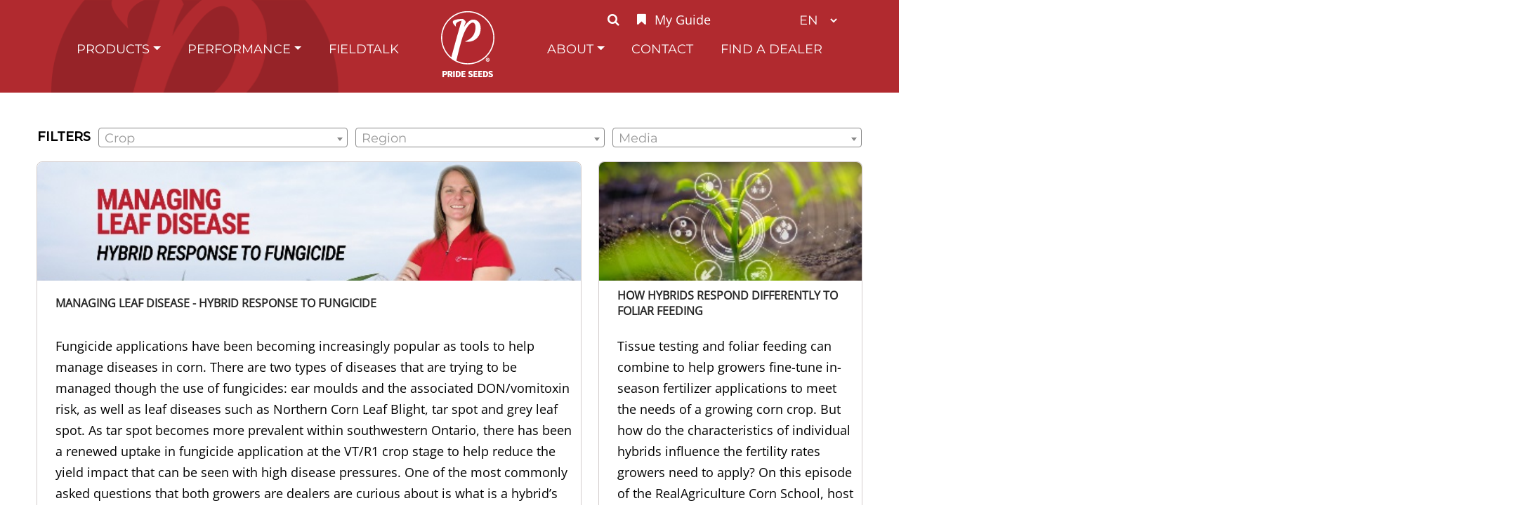

--- FILE ---
content_type: text/html; charset=utf-8
request_url: https://prideseeds.ca/fieldtalk/10
body_size: 49552
content:
 <!DOCTYPE html> <html lang="en" > <head> <meta charset="utf-8" /> <meta name="viewport" content="width=device-width, initial-scale=1, shrink-to-fit=no"> <link rel="preconnect" href="https://fonts.googleapis.com"> <link rel="preconnect" href="https://fonts.gstatic.com" crossorigin> <link href="https://fonts.googleapis.com/css2?family=Montserrat:wght@500&display=swap" rel="stylesheet"> <link rel="apple-touch-icon" sizes="60x60" href="/ResourcePackages/Bootstrap5/assets/dist/images/pride/favicon/apple-touch-icon.png"> <link rel="icon" type="image/png" sizes="32x32" href="/ResourcePackages/Bootstrap5/assets/dist/images/pride/favicon/favicon-32x32.png"> <link rel="icon" type="image/png" sizes="16x16" href="/ResourcePackages/Bootstrap5/assets/dist/images/pride/favicon/favicon-16x16.png"> <link rel="manifest" href="/ResourcePackages/Bootstrap5/assets/dist/images/pride/favicon/site.webmanifest"> <link rel="mask-icon" href="/ResourcePackages/Bootstrap5/assets/dist/images/pride/favicon/safari-pinned-tab.svg"> <meta name="msapplication-TileColor" content="#da532c"> <meta name="theme-color" content="#ffffff"> <link href="/ResourcePackages/Bootstrap5/assets/dist/css/main.min.css?package=Bootstrap5" rel="stylesheet" type="text/css" /><link href="/ResourcePackages/Bootstrap5/assets/dist/css/pride/pride-fonts.css?package=Bootstrap5" rel="stylesheet" type="text/css" /><link href="/ResourcePackages/Bootstrap5/assets/dist/css/pride/main-pride.css?ver=567&amp;package=Bootstrap5" rel="stylesheet" type="text/css" /><link href="/ResourcePackages/Bootstrap5/assets/dist/css/pride/blog.css?package=Bootstrap5" rel="stylesheet" type="text/css" /><link href="/ResourcePackages/Bootstrap5/assets/dist/css/font-awesome.min.css?package=Bootstrap5" rel="stylesheet" type="text/css" /><link href="/ResourcePackages/Bootstrap5/assets/dist/css/select2.min.css?package=Bootstrap5" rel="stylesheet" type="text/css" /><link href="/ResourcePackages/Bootstrap5/assets/dist/css/pride/header-menu.css?package=Bootstrap5" rel="stylesheet" type="text/css" /> <title>
	FieldTalk
</title> <meta property="og:title" content="FieldTalk" /><meta property="og:url" content="" /><meta property="og:type" content="website" /><meta property="og:site_name" content="PrideSeed" /><style type="text/css" media="all">body {
    font-family: 'Open Sans';
    font-weight: 400;
    font-size: 18px;
    line-height: 30px;
    display: flex;
    color: #000000;
}

h1 {
    font-family: 'Montserrat';
    text-transform: uppercase;
    font-weight: 900;
    font-size: 32px;
    line-height: 39px;
    display: flex;
    color: #000000;
}

h2 {
    font-family: 'Montserrat';
    text-transform: uppercase;
    font-weight: 700;
    font-size: 29px;
    line-height: 35px;
    display: flex;
    color: #B3282D; /* Pride Red */
}

h3 {
    font-family: 'Montserrat';
    text-transform: uppercase;
    font-weight: 400;
    font-size: 29px;
    line-height: 35px;
    display: flex;
    color: #000000;
}

h4 {
    font-family: 'Montserrat';
    text-transform: uppercase;
    font-weight: 700;
    font-size: 22px;
    line-height: 27px;
    display: flex;
    color: #888888;
}

h5 {
    font-family: 'Montserrat';
    text-transform: uppercase;
    font-weight: 700;
    font-size: 21px;
    line-height: 26px;
    display: flex;
    color: #000000;
}

h6 {
    font-family: 'Montserrat';
    text-transform: uppercase;
    font-weight: 700;
    font-size: 16px;
    line-height: 22px;
    display: flex;
    color: #B3282D; /* Pride Red */
}

.button {
    position: absolute;
    background-color: #B22E2D; /* Pride Red */
    border: none;
    border-radius: 25px;
    color: white;
    padding: 8px 24px;
    text-align: center;
    text-decoration: none;
    display: inline-block;
    font-size: 16px;
}

a {
    color: #B3282D; /* Pride Red */
}

a:link {
    color: #B3282D; /* Pride Red */
}
/* mouse over link */

a:hover {
    color: #F5AB2C; /* Pride Yellow */
}

.column3 {
    float: left;
    width: 33.33%;
    padding: 5px;
}

.column2 {
    float: left;
    width: 50%;
    padding: 5px;
}

.column4 {
    float: left;
    width: 25%;
    padding: 5px;
}

.column5 {
    float: left;
    width: 20%;
    padding: 5px;
}

.column6 {
    float: left;
    width: 16.67%;
    padding: 5px;
}
/* Clearfix (clear floats) */ .row::after {
                                  content: "";
                                  clear: both;
                                  display: table;
                              }</style><meta name="Generator" content="Sitefinity 15.3.8522.0 DX" /></head> <body class="pride">  <div class="container-fluid"> 
<div id="NavigationPlaceholder_TC27483F1002_Col00" class="sf_colsIn nav-top" data-sf-element="Container" data-placeholder-label="Container"><div class="row navbar-header" data-sf-element="Row">
    <div id="NavigationPlaceholder_TC27483F1009_Col00" class="sf_colsIn col-xs-1 col-lg-8" data-sf-element="Column 1" data-placeholder-label="Column 1">
    </div>
    <div id="NavigationPlaceholder_TC27483F1009_Col01" class="sf_colsIn col-xs-11 col-lg-4" data-sf-element="Column 2" data-placeholder-label="Column 2"><div class="header-links" data-sf-element="Row">
    <div id="NavigationPlaceholder_TC27483F1010_Col00" class="sf_colsIn col-xs-6 col-lg-8" data-sf-element="Column 1" data-placeholder-label="Column 1">

<div class="header-menu">
    <a href="/search"><i class="fa fa-search" aria-hidden="true"></i></a>
    <a href="/your-products"><i class="fa fa-bookmark" aria-hidden="true"></i><div class="text-label">My Guide</div></a>
</div>
    </div>
    <div id="NavigationPlaceholder_TC27483F1010_Col01" class="sf_colsIn col-xs-6 col-lg-4" data-sf-element="Column 2" data-placeholder-label="Column 2">

    <div>
            <select  id='LanguageSelectorDropdown-1' onChange="openLink(value)">


            <option value="en" selected=selected>en</option>
            <option value="fr" >fr</option>
        </select>
    </div>




    </div>
</div>

    </div>
</div>







<div>
    <nav class="navbar navbar-expand-md navbar-dark">
        <div class="brand-icon mobile">


 <a class="nav-link navbar-brand" href="/">
                    <img src="/ResourcePackages/Bootstrap5/assets/dist/images/pride/PRI_Logo_Mobile_EN.png" />
                </a>



        </div>
        <button class="navbar-toggler" type="button" data-bs-toggle="collapse" data-bs-target='#navbar-1' aria-controls='navbar-1' aria-expanded="false" aria-label="Toggle navigation">
            <span class="navbar-toggler-icon"></span>
        </button>
        <div class="collapse navbar-collapse" id='navbar-1'>
            <ul class="navbar-nav me-auto mb-2 mb-lg-0">
        <li class="nav-item dropdown ">
            <a class="nav-link dropdown-toggle" href="/products" id='navbarDropdownMenuLink0-1' role="button" data-bs-toggle="dropdown" data-bs-auto-close="outside" aria-haspopup="true" aria-expanded="false">Products</a>
            <ul class="dropdown-menu" aria-labelledby='navbarDropdownMenuLink0-1'>
                            <li>
                <a class="dropdown-item pe-4 " href="/products/grain-corn" target="_self">Grain Corn</a>
            </li>
            <li>
                <a class="dropdown-item pe-4 " href="/products/silage-corn" target="_self">Silage Corn</a>
            </li>
            <li>
                <a class="dropdown-item pe-4 " href="/products/soybeans" target="_self">Soybeans</a>
            </li>
            <li>
                <a class="dropdown-item pe-4 " href="/products/e-store" target="_blank">E-store</a>
            </li>

            </ul>
        </li>
        <li class="nav-item dropdown ">
            <a class="nav-link dropdown-toggle" href="/performance" id='navbarDropdownMenuLink1-1' role="button" data-bs-toggle="dropdown" data-bs-auto-close="outside" aria-haspopup="true" aria-expanded="false">Performance</a>
            <ul class="dropdown-menu" aria-labelledby='navbarDropdownMenuLink1-1'>
                            <li>
                <a class="dropdown-item pe-4 " href="/performance/grain-corn" target="_self">Grain Corn</a>
            </li>
            <li>
                <a class="dropdown-item pe-4 " href="/performance/silage-corn" target="_self">Silage Corn</a>
            </li>
            <li>
                <a class="dropdown-item pe-4 " href="/performance/soybeans" target="_self">Soybeans</a>
            </li>

            </ul>
        </li>
        <li class="nav-item">
            <a class="nav-link active" href="/fieldtalk" target="_self">FieldTalk</a>
        </li>
                    <li class="nav-item home">
                        <div class="brand-icon">

 <a class="nav-link navbar-brand" href="/">
                                    <img src="/ResourcePackages/Bootstrap5/assets/dist/images/pride/PRI_Logo_Desktop_EN.png" />
                                </a>

                        </div>

                    </li>
        <li class="nav-item dropdown ">
            <a class="nav-link dropdown-toggle" href="/about" id='navbarDropdownMenuLink3-1' role="button" data-bs-toggle="dropdown" data-bs-auto-close="outside" aria-haspopup="true" aria-expanded="false">About</a>
            <ul class="dropdown-menu" aria-labelledby='navbarDropdownMenuLink3-1'>
                            <li>
                <a class="dropdown-item pe-4 " href="/about/about-pride-seeds" target="_self">About PRIDE Seeds</a>
            </li>
            <li>
                <a class="dropdown-item pe-4 " href="/about/pride-seed-advantage" target="_self">Pride Seeds Advantage</a>
            </li>
            <li>
                <a class="dropdown-item pe-4 " href="/about/careers" target="_self">Careers</a>
            </li>
            <li>
                <a class="dropdown-item pe-4 " href="/about/events-and-shows" target="_self">Events and Shows</a>
            </li>
            <li class="nav-item dropdown ">

                <a class="dropdown-item pe-4 " href="/about/our-team">
                    Our Commercial Team
                </a>
                <span class="p-1 position-absolute top-0 end-0 " id='navbarDropdownMenuLink34-1' role="button" data-bs-auto-close="outside" data-bs-toggle="dropdown" aria-haspopup="true" aria-expanded="false">
                    <svg class="svg-inline--fa fa-w-16" aria-hidden="true">
                        <use xlink:href="/ResourcePackages/Bootstrap5/assets/dist/sprites/solid.svg#caret-right"></use>
                    </svg>
                </span>
                <ul class="dropdown-menu top-0 start-100 mt-n2" aria-labelledby='navbarDropdownMenuLink34-1'>
                                <li>
                <a class="dropdown-item pe-4 " href="/about/our-team/market-development-agronomists" target="_self">Sales and Agronomy</a>
            </li>
            <li>
                <a class="dropdown-item pe-4 " href="/about/our-team/sales-regional-managers" target="_self">Sales Managers</a>
            </li>
            <li>
                <a class="dropdown-item pe-4 " href="/about/our-team/customer-service" target="_self">Sales Support Specialists and Marketing</a>
            </li>
            <li>
                <a class="dropdown-item pe-4 " href="/about/our-team/senior-management" target="_self">Senior Management</a>
            </li>

                </ul>
            </li>

            </ul>
        </li>
        <li class="nav-item">
            <a class="nav-link " href="/contact" target="_self">Contact</a>
        </li>
        <li class="nav-item">
            <a class="nav-link " href="/find-a-dealer" target="_self">Find A Dealer</a>
        </li>

            </ul>
        </div>
    </nav>
</div>











</div>


 
<div id="Contentplaceholder1_C004_Col00" class="sf_colsIn container" data-sf-element="Container" data-placeholder-label="Container"><div class="row" data-sf-element="Row">
    <div id="Contentplaceholder1_C005_Col00" class="sf_colsIn col-lg-12" data-sf-element="Column 1" data-placeholder-label="Column 1">
    </div>
</div>

</div>

<!-- Google tag (gtag.js) -->
<script async src="https://www.googletagmanager.com/gtag/js?id=G-L711QKLG7G"></script>
<script>
  var subdomain = window.location.host.split('.')[0];
//don't load google analytics if we're on staging
if(subdomain != 'staging'){
  window.dataLayer = window.dataLayer || [];
  function gtag(){dataLayer.push(arguments);}
  gtag('js', new Date());

  gtag('config', 'G-L711QKLG7G');
}
</script>
<!-- Conversion Pixel - MiQ_Signal Theory_Pride Seeds_Universal Pixel - DO NOT MODIFY -->
<script src="https://secure.adnxs.com/px?id=1833578&seg=38890626&t=1" type="text/javascript"></script>
<!-- End of Conversion Pixel -->



<div class="blog-post-list">
    <div class="blog-content">
        <div class="main-content">
            <div class="blog-filters">
                <div class="filter-label">Filters</div>
                <div class="filter-field">
                    <select id="Crop" name="Crop" data-placeholder="Crop">
                        <option></option>
                                    <option value="482a7b1d-8e02-4225-ab7f-415565510ea1">Forages</option>
                                    <option value="8f0eec20-ac49-4db4-9257-0a53fce34402">Grain Corn</option>
                                    <option value="378e1d8d-1723-4a1a-b5e1-8600cfc1a8f4">Silage Corn</option>
                                    <option value="16e05608-c778-4ef0-8bdd-0ffc74159f27">Soybeans</option>

                    </select>
                </div>
                <div class="filter-field">
                    <select id="Region" name="SelectedRegion" data-placeholder="Region">
                        <option></option>
                                    <option value="71a9fa9d-dcd8-4df6-9b7c-e2ebc1fa4f05">Maritime</option>
                                    <option value="08103871-a66f-48fe-8e52-c6c898447210">Ontario</option>
                                    <option value="95491820-b6e8-4aec-a305-7ca051f68da3">Qu&#233;bec</option>
                                    <option value="a9741e57-158c-43af-bacf-8b3d912813ad">Western Canada</option>


                    </select>
                </div>
                <div class="filter-field">
                    <select id="Media" name="Media" data-placeholder="Media">
                        <option></option>
                                    <option value="2e08920e-109a-4039-afab-6df5580f06ce">Articles</option>
                                    <option value="5d024497-af63-4d00-b6e6-79dca9e96ab3">Case Studies</option>
                                    <option value="d37ce7f7-7ff6-4142-84be-75f4f86187b1">Events</option>
                                    <option value="0e339801-e791-4acb-8ea0-554ab27dbd7a">Guides</option>
                                    <option value="7c567b63-3212-403b-bea9-d24a8339d4d5">Images</option>
                                    <option value="be2b6183-de39-4a57-94ad-5cbb63ef0641">Infographics</option>
                                    <option value="34341f52-7664-429e-bcaf-ca71769cc3d1">News</option>
                                    <option value="499b4739-ea0b-4493-91ac-9408c5367995">Videos</option>
                    </select>
                </div>
            </div>
            <ul id="post-listing" class="blog-list row">
                <!--- original -->
                
<!--- updated -->
            <li class="mb-4 col-xs-12 col-lg-8">
                <div class="blog-item">
                    <div class="img" style="background-image: url('https://prideseeds.ca/images/prideseedlibraries/agrisure/steph-article-website-cover-01.tmb-.jpg?Culture=en&amp;sfvrsn=4b4dd1df_1');"></div>
                    <div class="blog-lower">
                        <h3>
                            <a href="https://prideseeds.ca/fieldtalk/managing-leaf-disease---hybrid-response-to-fungicide">Managing Leaf Disease - Hybrid Response to Fungicide</a>
                        </h3>
                        <div class="mt-3 mb-2 blog-text">Fungicide applications have been becoming increasingly popular as tools to help manage diseases in corn. There are two types of diseases that are trying to be managed though the use of fungicides: ear moulds and the associated DON/vomitoxin risk, as well as leaf diseases such as Northern Corn Leaf Blight, tar spot and grey leaf spot. As tar spot becomes more prevalent within southwestern Ontario, there has been a renewed uptake in fungicide application at the VT/R1 crop stage to help reduce the yield impact that can be seen with high disease pressures. 

One of the most commonly asked questions that both growers are dealers are curious about is what is a hybrid’s response to fungicide? We know that every hybrid can have different agronomics characteristics allowing it to be able to fight off different diseases, with some hybrids having more tolerance than others.  This suggests that each hybrid may respond differently to a fungicide application based on it’s tolerance levels. 

In the 2023 growing season, the PRIDE Seeds team took a look at 3 commercial hybrids to examine their response to fungicide and in 2024, took it a step further with multiple sites with a wide-range of commercial products from 2950-3400 CHU. All of the sites were located in Chatham-Kent sprinkled throughout the county.</div>

                        <a class="site-button-red-solid" href="https://prideseeds.ca/fieldtalk/managing-leaf-disease---hybrid-response-to-fungicide">Read More</a>
                    </div>

                </div>
            </li>
            <li class="mb-4 col-xs-12 col-lg-4">
                <div class="blog-item">
                    <div class="img" style="background-image: url('https://prideseeds.ca/images/prideseedlibraries/blog-images/soil-nutrient-photo.tmb-.jpg?Culture=en&amp;sfvrsn=455e59bd_1');"></div>
                    <div class="blog-lower">
                        <h3>
                            <a href="https://prideseeds.ca/fieldtalk/corn-school--how-hybrids-respond-differently-to-foliar-feeding">How hybrids respond differently to foliar feeding</a>
                        </h3>
                        <div class="mt-3 mb-2 blog-text">Tissue testing and foliar feeding can combine to help growers fine-tune in-season fertilizer applications to meet the needs of a growing corn crop. But how do the characteristics of individual hybrids influence the fertility rates growers need to apply? On this episode of the RealAgriculture Corn School, host Bernard Tobin catches up with PRIDE Seeds agronomist Stephanie Myslik to report on the second year of an ongoing trial designed to identify how corn hybrids respond to foliar feeding, including the potential yield impact and return on investment. In 2023, Myslik ran a trial to evaluate how tissue testing and foliar feeding could impact PRIDE hybrid A6929G4. Working with Bryan Stennett from NutriAnalytics, Myslik tissue tested at three different growth stages — V2, V7 and VT/R1.</div>

                        <a class="site-button-red-solid" href="https://prideseeds.ca/fieldtalk/corn-school--how-hybrids-respond-differently-to-foliar-feeding">Read More</a>
                    </div>

                </div>
            </li>
            <li class="mb-4 col-xs-12 col-lg-4">
                <div class="blog-item">
                    <div class="img" style="background-image: url('https://prideseeds.ca/images/prideseedlibraries/blog-images/wesbite-article-cover-05.tmb-.jpg?Culture=en&amp;sfvrsn=a81bbefe_3');"></div>
                    <div class="blog-lower">
                        <h3>
                            <a href="https://prideseeds.ca/fieldtalk/soybean-plant-stands-and-replant-decisions2">Soybean Plant Stands and Replant Decisions</a>
                        </h3>
                        <div class="mt-3 mb-2 blog-text">When it comes to assessing soybean stands, it is as much an art as a science.  Damage or stand loss is never uniform across a field so it is important to first try to nail down what has caused the issue and then do a stand assessment that represents the field.  Soybean stand counts can be done in a couple of ways depending on row width. 

Counting 1/1000th of an acre: For fields on 30-inch rows, put in with a planter, you can measure 1/1000th of an acre (17feet 5 inches) and count the number of successful plants then multiply by 1000 to understand the number of plants per acre.  Repeat the counts in multiple parts of the field and you can take an average. For 15 inch rows, you can use a similar process by measuring 34 feet, 10 inches. 
Plants/foot of row: Alternatively, counting plants per foot of row can be simpler however, it will require a lot of replications and a practiced eye to make a solid assessment.  See the table below to convert the number of plants counted in a row to the appropriate number of plants per acre.  I would suggest counting about 5 feet of row in each spot and doing the proper division.</div>

                        <a class="site-button-red-solid" href="https://prideseeds.ca/fieldtalk/soybean-plant-stands-and-replant-decisions2">Read More</a>
                    </div>

                </div>
            </li>
            <li class="mb-4 col-xs-12 col-lg-4">
                <div class="blog-item">
                    <div class="img" style="background-image: url('https://prideseeds.ca/images/prideseedlibraries/blog-images/wesbite-article-cover-05.tmb-.jpg?Culture=en&amp;sfvrsn=a81bbefe_3');"></div>
                    <div class="blog-lower">
                        <h3>
                            <a href="https://prideseeds.ca/fieldtalk/Soybean-plant-stands-and-replant-decisions_CarrieM">Soybean Plant Stands and Replant Decisions</a>
                        </h3>
                        <div class="mt-3 mb-2 blog-text">When it comes to assessing soybean stands, it is as much an art as a science.  Damage or stand loss is never uniform across a field so it is important to first try to nail down what has caused the issue and then do a stand assessment that represents the field.  Soybean stand counts can be done in a couple of ways depending on row width.  

1.	Counting 1/1000th of an acre: For fields on 30-inch rows, put in with a planter, you can measure 1/1000th of an acre (17feet 5 inches) and count the number of successful plants then multiply by 1000 to understand the number of plants per acre.  Repeat the counts in multiple parts of the field and you can take an average. For 15 inch rows, you can use a similar process by measuring 34 feet, 10 inches.  

2.	Plants/foot of row: Alternatively, counting plants per foot of row can be simpler however, it will require a lot of replications and a practiced eye to make a solid assessment.  See the table below to convert the number of plants counted in a row to the appropriate number of plants per acre.  I would suggest counting about 5 feet of row in each spot and doing the proper division.</div>

                        <a class="site-button-red-solid" href="https://prideseeds.ca/fieldtalk/Soybean-plant-stands-and-replant-decisions_CarrieM">Read More</a>
                    </div>

                </div>
            </li>
            <li class="mb-4 col-xs-12 col-lg-4">
                <div class="blog-item">
                    <div class="img" style="background-image: url('https://prideseeds.ca/images/prideseedlibraries/hero-images/header-for-website-01.tmb-.jpg?Culture=en&amp;sfvrsn=c7f34605_1');"></div>
                    <div class="blog-lower">
                        <h3>
                            <a href="https://prideseeds.ca/fieldtalk/hold-the-line--when-to-consider-adjusting-corn-and-bean-chu-s-when-planting-is-delayed">Hold the Line? When to Consider Adjusting Corn and Bean CHU’s When Planting is Delayed</a>
                        </h3>
                        <div class="mt-3 mb-2 blog-text">When planting is delayed due to weather or other factors, farmers must reconsider their crop plans—particularly in adjusting Crop Heat Units (CHUs) to match the shortened growing season. Choosing the right hybrid for corn and soybeans becomes even more critical, as delayed planting can negatively affect yield, pest resistance, and crop maturity before the first frost. For corn, it's generally recommended to reduce hybrid maturity by 100 CHUs per week of delay past the regional cutoff date, with specific adjustment timelines depending on local CHU zones. Soybeans, being sensitive to day length, also require careful management, and planting past June 15 may necessitate reducing CHU expectations by 100–200. Additional strategies like increasing seeding rates and using narrower row spacing can help optimize late-planted soybeans. Ultimately, while general guidelines exist, growers should monitor local conditions and consult with agronomists to make the best hybrid and management decisions.</div>

                        <a class="site-button-red-solid" href="https://prideseeds.ca/fieldtalk/hold-the-line--when-to-consider-adjusting-corn-and-bean-chu-s-when-planting-is-delayed">Read More</a>
                    </div>

                </div>
            </li>
            <li class="mb-4 col-xs-12 col-lg-4">
                <div class="blog-item">
                    <div class="img" style="background-image: url('https://prideseeds.ca/images/prideseedlibraries/blog-images/headers-used-on-wesbsite_2025-recovered--04.tmb-.jpg?Culture=en&amp;sfvrsn=eb108d8_1');"></div>
                    <div class="blog-lower">
                        <h3>
                            <a href="https://prideseeds.ca/fieldtalk/proper-planting-depth-is-key!">Proper Planting Depth is Key!</a>
                        </h3>
                        <div class="mt-3 mb-2 blog-text">1.
Uniform Emergence
Consistent planting depth ensures uniform emergence, which is essential for even crop development and maximum yield. If seeds are planted at varying depths, some may emerge earlier than others, leading to uneven competition for sunlight, nutrients, and water.

Delayed or uneven emergence can reduce yield potential because early-emerging plants tend to dominate latecomers, shading them out and outcompeting them.</div>

                        <a class="site-button-red-solid" href="https://prideseeds.ca/fieldtalk/proper-planting-depth-is-key!">Read More</a>
                    </div>

                </div>
            </li>
            <li class="mb-4 col-xs-12 col-lg-8">
                <div class="blog-item">
                    <div class="img" style="background-image: url('https://prideseeds.ca/images/prideseedlibraries/blog-images/planter-image_breanne-rey.tmb-.jpeg?Culture=en&amp;sfvrsn=b8c4c516_1');"></div>
                    <div class="blog-lower">
                        <h3>
                            <a href="https://prideseeds.ca/fieldtalk/seed-orientation-at-planting">Seed Orientation at Planting</a>
                        </h3>
                        <div class="mt-3 mb-2 blog-text">Stephanie Myslik, Sales Agronomist at PRIDE Seeds, discusses the significance of proper seed orientation during planting and its impact on crop performance</div>

                        <a class="site-button-red-solid" href="https://prideseeds.ca/fieldtalk/seed-orientation-at-planting">Read More</a>
                    </div>

                </div>
            </li>
            <li class="mb-4 col-xs-12 col-lg-4">
                <div class="blog-item">
                    <div class="img" style="background-image: url('https://prideseeds.ca/images/prideseedlibraries/blog-images/blog-3-neil-mcgregor---white-mould.tmb-.png?Culture=en&amp;sfvrsn=c1ee61e0_2');"></div>
                    <div class="blog-lower">
                        <h3>
                            <a href="https://prideseeds.ca/fieldtalk/eastern-ontario-a-hot-spot-for-white-mould">Eastern Ontario a hot spot for white mould - The disease is seldom an ‘if’ but a ‘when’ for the region.</a>
                        </h3>
                        <div class="mt-3 mb-2 blog-text">Twenty years ago, soybeans seemed an easy crop to grow. They didn’t need fertilizer, glyphosate-resistant varieties were abundant and soybean cyst nematode (SCN) and Phytophthora root rot (PRR) were the primary disease threats. Today, more growers are fertilizing their soybeans, the selection of herbicide-tolerant traits is broader and SCN and sudden death syndrome (SDS) are the prominent diseases. 

Yet discussions about diseases tend to focus more on conditions in the U.S. Midwest or southern Ontari</div>

                        <a class="site-button-red-solid" href="https://prideseeds.ca/fieldtalk/eastern-ontario-a-hot-spot-for-white-mould">Read More</a>
                    </div>

                </div>
            </li>
            <li class="mb-4 col-xs-12 col-lg-4">
                <div class="blog-item">
                    <div class="img" style="background-image: url('https://prideseeds.ca/images/prideseedlibraries/blog-images/article2-micromanagement-makes-cents-blog-main-image.tmb-.jpg?Culture=en&amp;sfvrsn=57662afe_1');"></div>
                    <div class="blog-lower">
                        <h3>
                            <a href="https://prideseeds.ca/fieldtalk/micromanagement-that-makes-cents!">MICROMANAGEMENT THAT MAKES CENTS!</a>
                        </h3>
                        <div class="mt-3 mb-2 blog-text">Stephanie Myslik, sales agronomist with Pride Seeds, is using NutriAg’s NutriAnalytics system to enhance fertilizer recommendations for corn and soybeans. Through tissue tests and data analytics, her research helps farmers understand nutrient interactions and hybrid-specific returns, aiming to optimize yields while minimizing costs.</div>

                        <a class="site-button-red-solid" href="https://prideseeds.ca/fieldtalk/micromanagement-that-makes-cents!">Read More</a>
                    </div>

                </div>
            </li>
            <li class="mb-4 col-xs-12 col-lg-4">
                <div class="blog-item">
                    <div class="img" style="background-image: url('https://prideseeds.ca/images/prideseedlibraries/blog-images/article1-blog-img-carrie69005996-9e57-492c-838f-93e869ade266.tmb-.jpg?Culture=en&amp;sfvrsn=587aed52_7');"></div>
                    <div class="blog-lower">
                        <h3>
                            <a href="https://prideseeds.ca/fieldtalk/rising-above-the-elements---key-strategies-for-a-resilient-2025-growing-season">RISING ABOVE THE ELEMENTS: Key Strategies for a Resilient 2025 Growing Season</a>
                        </h3>
                        <div class="mt-3 mb-2 blog-text">From unpredictable weather to new disease threats, growers are reflecting on the lessons of 2024 to make more informed decisions and build resilience for the year ahead.</div>

                        <a class="site-button-red-solid" href="https://prideseeds.ca/fieldtalk/rising-above-the-elements---key-strategies-for-a-resilient-2025-growing-season">Read More</a>
                    </div>

                </div>
            </li>
            <li class="mb-4 col-xs-12 col-lg-8">
                <div class="blog-item">
                    <div class="img" style="background-image: url('https://prideseeds.ca/images/prideseedlibraries/agrisure/screenshot-2025-02-07-084811.tmb-.png?Culture=en&amp;sfvrsn=5aad78dc_1');"></div>
                    <div class="blog-lower">
                        <h3>
                            <a href="https://prideseeds.ca/fieldtalk/corn-school--is-there-a-link-between-seed-size-and-yield-potential">Corn School: Is there a Link between Seed Size and Yield Potential?</a>
                        </h3>
                        <div class="mt-3 mb-2 blog-text">Does the seed size impact the potential yield growers can expect to combine? On this episode of the RealAgriculture Corn School, PRIDE Seeds agronomist Olivia Noorenberghe notes that all seed, regardless of size, carries the same genetic yield potential.</div>

                        <a class="site-button-red-solid" href="https://prideseeds.ca/fieldtalk/corn-school--is-there-a-link-between-seed-size-and-yield-potential">Read More</a>
                    </div>

                </div>
            </li>
            <li class="mb-4 col-xs-12 col-lg-4">
                <div class="blog-item">
                    <div class="img" style="background-image: url('https://prideseeds.ca/images/prideseedlibraries/agrisure/facebook-cover-matt-reaume-interview.tmb-.png?Culture=en&amp;sfvrsn=991791d1_2');"></div>
                    <div class="blog-lower">
                        <h3>
                            <a href="https://prideseeds.ca/fieldtalk/BuildingaLegacySince1950">Building a Legacy Since 1950 - PRIDE Seeds Celebrates 75 years!!</a>
                        </h3>
                        <div class="mt-3 mb-2 blog-text">🌱✨ Celebrating 75 Years of Legacy &amp; Innovation! ✨🌱
For 75 years, PRIDE Seeds has been a leader in the seed industry, shaping the future of agriculture with every harvest. From pioneering new seed varieties to supporting farmers with cutting-edge agronomy, the legacy continues to grow. 💪🌽

Join, Matt Reaume, Economic Development Officer with the Municipality of Chatham-Kent, as he teams up with Stephanie Myslik, Sales Agronomist, and Matt Chapple, Product &amp; Agronomy Manager for PRIDE Seeds, to reflect on the lasting impact PRIDE Seeds has had on the farming community and how their commitment to innovation and quality has helped shape the future of agriculture.

Here's to 75 years of cultivating success, driving innovation, and planting the seeds for a thriving future! 🎉🌱</div>

                        <a class="site-button-red-solid" href="https://prideseeds.ca/fieldtalk/BuildingaLegacySince1950">Read More</a>
                    </div>

                </div>
            </li>
            <li class="mb-4 col-xs-12 col-lg-4">
                <div class="blog-item">
                    <div class="img" style="background-image: url('https://prideseeds.ca/images/prideseedlibraries/agrisure/jeremy-and-belinda.tmb-.jpg?Culture=en&amp;sfvrsn=27093fb3_5');"></div>
                    <div class="blog-lower">
                        <h3>
                            <a href="https://prideseeds.ca/fieldtalk/welcome-jeremy-o&#39;shea">Welcome Jeremy O&#39;Shea</a>
                        </h3>
                        <div class="mt-3 mb-2 blog-text">Welcome Jeremy O'Shea to the PRIDE Seeds team!</div>

                        <a class="site-button-red-solid" href="https://prideseeds.ca/fieldtalk/welcome-jeremy-o&#39;shea">Read More</a>
                    </div>

                </div>
            </li>
            <li class="mb-4 col-xs-12 col-lg-4">
                <div class="blog-item">
                    <div class="img" style="background-image: url('https://prideseeds.ca/images/prideseedlibraries/agrisure/jeff-nelson_pride-seeds_august_2024---24546-.tmb-.jpg?Culture=en&amp;sfvrsn=e7e1ea0d_2');"></div>
                    <div class="blog-lower">
                        <h3>
                            <a href="https://prideseeds.ca/fieldtalk/matching-silage-hybrids-to-field-potential">Matching Silage Hybrids to Field Potential</a>
                        </h3>
                        <div class="mt-3 mb-2 blog-text">In this episode of RealAgriculture's Corn School, Aidan Filipchuk of Pride Seeds discusses some of the contributing factors to choosing a silage hybrid. Matching the final use, such as for just silage or for grazing, and for dairy or beef cattle, with standability and growing season length will have a direct impact on the eventual success of the crop</div>

                        <a class="site-button-red-solid" href="https://prideseeds.ca/fieldtalk/matching-silage-hybrids-to-field-potential">Read More</a>
                    </div>

                </div>
            </li>
            <li class="mb-4 col-xs-12 col-lg-4">
                <div class="blog-item">
                    <div class="img" style="background-image: url('https://prideseeds.ca/images/prideseedlibraries/agrisure/untitled-(1960-x-899-px).tmb-.png?Culture=en&amp;sfvrsn=409c8546_1');"></div>
                    <div class="blog-lower">
                        <h3>
                            <a href="https://prideseeds.ca/fieldtalk/building-a-genetic-defence-for-tar-spot">Building a Genetic Defence for Tar Spot</a>
                        </h3>
                        <div class="mt-3 mb-2 blog-text">As tar spot continues to spread northeast across Ontario's corn region, growers are looking to build a better defence against the yield-robbing leaf disease.

Crop genetics and fungicide will likely be the one-two punch growers use to control the disease, which is characterized by tar-like speckling on the upper surface of corn leaves. The fungal pathogen has been delivering yield hits ranging from 20 to 60 bushels per acre (in highly infected fields) since it was first identified in Indiana and Illinois in 2015.</div>

                        <a class="site-button-red-solid" href="https://prideseeds.ca/fieldtalk/building-a-genetic-defence-for-tar-spot">Read More</a>
                    </div>

                </div>
            </li>
            <li class="mb-4 col-xs-12 col-lg-4">
                <div class="blog-item">
                    <div class="img" style="background-image: url('https://prideseeds.ca/images/prideseedlibraries/blog-images/2022-blogs/seed-treatments.tmb-.jpg?Culture=en&amp;sfvrsn=18b3d75f_3');"></div>
                    <div class="blog-lower">
                        <h3>
                            <a href="https://prideseeds.ca/fieldtalk/celebrating-75-years-of-innovation-and-partnership-in-agriculture-pride-seeds">PRIDE Seeds: Celebrating 75 Years of Innovation and Partnership in Agriculture</a>
                        </h3>
                        <div class="mt-3 mb-2 blog-text">2025 marks a remarkable milestone—75 years of PRIDE Seeds leading the charge in genetics and innovation within the agricultural industry. Founded with a vision to support farmers and enhance crop productivity, PRIDE Seeds has been at the forefront of agricultural advancement, consistently delivering high-quality seed varieties tailored to the unique needs of growers.</div>

                        <a class="site-button-red-solid" href="https://prideseeds.ca/fieldtalk/celebrating-75-years-of-innovation-and-partnership-in-agriculture-pride-seeds">Read More</a>
                    </div>

                </div>
            </li>
            <li class="mb-4 col-xs-12 col-lg-8">
                <div class="blog-item">
                    <div class="img" style="background-image: url('https://prideseeds.ca/images/prideseedlibraries/blog-images/adobestock_157576697.tmb-.jpeg?Culture=en&amp;sfvrsn=8ea9078_3');"></div>
                    <div class="blog-lower">
                        <h3>
                            <a href="https://prideseeds.ca/fieldtalk/fertility-and-nutrient-management-from-soil-to-stalk">Fertility and nutrient management from soil to stalk</a>
                        </h3>
                        <div class="mt-3 mb-2 blog-text">Effective fertility and nutrient management begins with a grower understanding each fields' soil type, as this plays a large role in the cation exchange capacity (CEC), which is the main tool for managing nitrogen holding capacity and will impact fertilizer application timings, says Aidan Filipchuk of PRIDE Seeds.</div>

                        <a class="site-button-red-solid" href="https://prideseeds.ca/fieldtalk/fertility-and-nutrient-management-from-soil-to-stalk">Read More</a>
                    </div>

                </div>
            </li>
            <li class="mb-4 col-xs-12 col-lg-4">
                <div class="blog-item">
                    <div class="img" style="background-image: url('https://prideseeds.ca/images/prideseedlibraries/blog-images/adobestock_824669721.tmb-.jpeg?Culture=en&amp;sfvrsn=81496092_1');"></div>
                    <div class="blog-lower">
                        <h3>
                            <a href="https://prideseeds.ca/fieldtalk/the-tales-tillers-tell">The Tales Tillers Tell</a>
                        </h3>
                        <div class="mt-3 mb-2 blog-text">In this Corn School, Aidan Filipchuk of PRIDE Seeds explains that tillers can be a sign of ideal growing conditions. A lot of sunlight and an abundance of nutrients is one of three potential causes. Another source of tillers, otherwise known as suckers, is early stress in the corn. Wind, hail, insects, or being run over by the sprayer, can all cause stress to the emerging plants.</div>

                        <a class="site-button-red-solid" href="https://prideseeds.ca/fieldtalk/the-tales-tillers-tell">Read More</a>
                    </div>

                </div>
            </li>
            <li class="mb-4 col-xs-12 col-lg-4">
                <div class="blog-item">
                    <div class="img" style="background-image: url('https://prideseeds.ca/images/prideseedlibraries/corn-school-images/57546-1_pride_fullpg_ontario_ontariograinfarmer_fa_ps_x1a.tmb-.jpg?Culture=en&amp;sfvrsn=a8d5cfc3_2');"></div>
                    <div class="blog-lower">
                        <h3>
                            <a href="https://prideseeds.ca/fieldtalk/corn-school">Corn School: Tackling Field Variability at Harvest</a>
                        </h3>
                        <div class="mt-3 mb-2 blog-text">As the 2024 Ontario corn crop races to the finish line with help from a late summer stretch of hot weather, growers are now seeing the challenges created by spring planting conditions and pest and disease pressures.

In some parts of the province, growers were able to get corn in the ground in late April, but wet conditions pushed a good portion of provincial planting into late May and well into June in some areas. On this episode of the RealAgriculture Corn School, host Bernard Tobin and PRIDE Seeds agronomist Olivia Noorenberghe discuss the 2024 corn crop and how the lengthy planting window, and the widespread variability it’s created, will impact harvest.</div>

                        <a class="site-button-red-solid" href="https://prideseeds.ca/fieldtalk/corn-school">Read More</a>
                    </div>

                </div>
            </li>
            <li class="mb-4 col-xs-12 col-lg-4">
                <div class="blog-item">
                    <div class="img" style="background-image: url('https://prideseeds.ca/images/prideseedlibraries/agrisure/corn-rootworm-beetle-header.tmb-.png?Culture=en&amp;sfvrsn=9b9e3e01_1');"></div>
                    <div class="blog-lower">
                        <h3>
                            <a href="https://prideseeds.ca/fieldtalk/three-key-practices-to-tackle-corn-rootworm">Three Key Practices to Tackle Corn Rootworm</a>
                        </h3>
                        <div class="mt-3 mb-2 blog-text">Corn rootworm (CRW) has become an increasingly prevalent pest for Ontario and Quebec continuous corn growers. Significant yield losses can occur from CRW larvae, as feeding larvae will clip the corn plant’s roots which causes inhibition of water and nutrient uptake early on, as well as lodging later in season. It is estimated that up to 18% yield loss can be expected per node of roots clipped1.</div>

                        <a class="site-button-red-solid" href="https://prideseeds.ca/fieldtalk/three-key-practices-to-tackle-corn-rootworm">Read More</a>
                    </div>

                </div>
            </li>


            </ul>
            <div class="paging-control">
            </div>
        </div>
    </div>


</div>

<script type="text/javascript">
    var redirectUrl = '/fieldtalk/{0}';
    var currentPageUrl = '/fieldtalk';
    var currentPageNumber = '10';
</script>





 
<div id="Footer_TC27483F1004_Col00" class="sf_colsIn footer" data-sf-element="Container" data-placeholder-label="Container"><div id="Footer_TC27483F1005_Col00" class="sf_colsIn offset-md-2 col-md-8  top-row" data-sf-element="Container" data-placeholder-label="Container">
<div >
    <div ><div class="footer-top-links"><a href="https://netapp.agreliant.com/weborderapp" target="_blank" class="site-button-red-solid" data-sf-ec-immutable="">DealerConnect</a>
 <a href="http://lgseeds.com/about/careers">Careers</a>
 <a href="https://prideseeds.mybrightsites.com/" target="_blank" data-sf-ec-immutable="" data-sf-marked="">E-Store</a>
 <a href="/terms-of-use">Terms</a>
 <a href="/terms-of-sale">Terms of Sale &amp; Product Use</a>
 <a href="/accessibility">Accessibility</a>
 <a href="/privacy-policy">Privacy</a>
</div></div>    
</div>
</div>
<div id="Footer_TC27483F1006_Col00" class="sf_colsIn offset-md-1 col-md-10" data-sf-element="Container" data-placeholder-label="Container">
<div >
    <div ><div class="bottom-row"><div class="social"><div class="column5"><a href="https://www.facebook.com/PrideSeed/"><img src="/images/prideseedlibraries/social-icons/facebook_logo_white.png?sfvrsn=33dd290d_1" style="display: block; margin-left: auto; margin-right: auto" sf-size="200" alt="Facebook Logo" target="_blank"></a></div><div class="column5"><a href="https://www.instagram.com/prideseeds"><img src="/images/prideseedlibraries/social-icons/ig_logo_white.png?sfvrsn=4bf9b801_1" style="display: block; margin-left: auto; margin-right: auto" sf-size="200" alt="Instagram Logo" target="_blank"></a></div><div class="column5"><a href="https://twitter.com/PRIDESeeds"><img src="/images/prideseedlibraries/social-icons/twitter_logo_white.png?sfvrsn=751147b6_1" style="display: block; margin-left: auto; margin-right: auto" sf-size="200" alt="Twitter Logo" target="_blank"></a></div><div class="column5"><a href="https://www.youtube.com/user/prideseeds"><img src="/images/prideseedlibraries/social-icons/youtube_logo_white.png?sfvrsn=71672e36_1" style="display: block; margin-left: auto; margin-right: auto" sf-size="200" alt="YouTube Logo" target="_blank"></a></div><div class="column5"><a href="https://www.linkedin.com/company/pride-seeds"><img src="/images/prideseedlibraries/social-icons/linkedin_logo_white.png?sfvrsn=d24040fe_1" style="display: block; margin-left: auto; margin-right: auto" sf-size="200" alt="LinkedIn Logo" target="_blank"></a></div></div><div style="font-size: 80%" class="copyright">2025 PRIDE SEEDS 6836 Pain Court Line Pain Court, ON NOP 1Z0<br><br>PRIDE©&nbsp;and&nbsp;the&nbsp;PRIDE&nbsp;Seeds&nbsp;Design©&nbsp;are&nbsp;registered&nbsp;trademarks&nbsp;of AgReliant&nbsp;Genetics,&nbsp;Inc.&nbsp;and&nbsp;its&nbsp;affiliated&nbsp;companies
            ©2025 PRIDE Seeds&nbsp;</div><div class="footer-image"><img src="/images/prideseedlibraries/default-album/focused-on-performance-en.png?sfvrsn=324eee54_1"></div></div></div>    
</div>
</div>

</div>
 </div> <script src="/ScriptResource.axd?d=6DQe8ARl7A9TiuWej5ttCuyxGOJP7wt-XmS-ZIF24U0rUKXlF0JvVAMz_ixFYEqv9lDFHyrcPCVLPoAOO0aiDrOmaR28dOc0Zbfi1A2Pei0bmes344oV9NG9JI6CSSXC7wEIZHwKU7J-nEPbUXYmKOZ07wkmUv7phkvUtfnPRoIeb44HpCRT6prLwMyWViHQ0&amp;t=fffffffff003925f" type="text/javascript"></script><script src="/ScriptResource.axd?d=74FHISOx3fOPKwLxL0RMYlmCGaIgyHN-1psgTvEYDCWphRhB63TJSqBPHtH42Y4-VkibTYkkVJWZ0h6tIsE7prWVV6X1DmIn5Lwou8IuW7JxzOvhW7279xe-g6lp94T8344QEzT6UH05txww5wkIEd3cOhfJQ3T0dfs7-fPypGq-kJFpgasM8rilHddxTwwf0&amp;t=fffffffff003925f" type="text/javascript"></script><script src="/ScriptResource.axd?d=BipRCKUteAIr0PTUVR7xo6Jd_4_7lGDfVyJ5x1VEK925wqIkz5ZnAd3eJd2aoepCi0_gh-gk4KuF0YT3OymhrROsd__0Bfb58LwQVWosO7BNbnCaS-y-pDFCyvX8jA9IP7goixQqC1QN8L0sPeHSzT2Qu4sjIBw0GWDpDz_MzvWTc_KK5q7hqyoyorYnhsoY0&amp;t=fffffffff003925f" type="text/javascript"></script><script src="/ResourcePackages/Bootstrap5/assets/dist/js/pride/blog.js" type="text/javascript"></script> <script src="/ResourcePackages/Bootstrap5/assets/dist/js/popper.min.js" type="text/javascript"></script><script src="/ResourcePackages/Bootstrap5/assets/dist/js/bootstrap.min.js" type="text/javascript"></script> <script src="/ResourcePackages/Bootstrap5/assets/dist/js/select2.min.js" type="text/javascript"></script> <script src="/ResourcePackages/Bootstrap5/assets/dist/js/shopping-cart-helpers.js?package=Bootstrap5" type="text/javascript"></script><script src="/Frontend-Assembly/Telerik.Sitefinity.Frontend.Navigation/Mvc/Scripts/LanguageSelector/language-selector.min.js?package=Bootstrap5&amp;v=LTEyNDQ5MDg2MTg%3d" type="text/javascript"></script><input data-sf-role='en' type='hidden' value='https://prideseeds.ca/home'><input data-sf-role='fr' type='hidden' value='https://prideseeds.ca/fr/accueil'> </body> </html>


--- FILE ---
content_type: text/css
request_url: https://prideseeds.ca/ResourcePackages/Bootstrap5/assets/dist/css/pride/pride-fonts.css?package=Bootstrap5
body_size: 425
content:
@font-face {
    font-family: 'Montserrat';
    src: url('/ResourcePackages/Bootstrap5/assets/dist/fonts/montserrat/montserrat-regular.ttf') format('truetype');
}

@font-face {
    font-family: 'Open Sans';
    src: url('/ResourcePackages/Bootstrap5/assets/dist/fonts/opensans/opensans-regular.ttf') format('truetype');
}

@font-face {
    font-family: 'montserrat-bold';
    src: url('../../fonts/montserrat/montserrat-bold.ttf') format('truetype');
}

@font-face {
    font-family: 'montserrat-semibold';
    src: url('../../fonts/montserrat/montserrat-semibold.ttf') format('truetype');
}

--- FILE ---
content_type: text/css
request_url: https://prideseeds.ca/ResourcePackages/Bootstrap5/assets/dist/css/pride/blog.css?package=Bootstrap5
body_size: 4052
content:
/*blog */
.pride .blog-post-list {
    margin-left: auto;
    margin-right: auto;
    max-width: 1200px;
}




.pride .blog-list .blog-content {
    display: flex;
    flex-direction: row;
}

    .pride .blog-list .blog-content .main-content {
        display: flex;
        flex-direction: column;
        width: 100%;
    }

    .pride .blog-list .blog-content .sidebar-content {
        display: flex;
        flex-direction: column;
        margin-top: 100px;
        margin-left: 20px;
        min-width: 132px;
    }




.pride .blog-row {
    display: flex;
}

.pride .blog-list {
    list-style: none;
    margin-top: 20px;
    padding: 0;
}

.pride .blog-item {
    /* width: 319px; */
    background: #FFFFFF;
    border-width: 1px 1px 1px 1px;
    border-style: solid;
    border-color: #D3CDCD;
    border-radius: 8px 8px 8px 8px;
    /*padding: 17.5px;*/

    display: flex;
    flex-direction: column;
    height: 100%;
}

    .pride .blog-item.blog-item-long {
        width: 676px;
    }


    .pride .blog-item .img {
        height: 169px;
        width: 100%;
        border-radius: 8px 8px 0px 0px;
        background-position: center;
        background-repeat: no-repeat;
        background-size: cover;
    }

    .pride .blog-item .blog-lower {
        padding: 10px;
        padding-bottom: 20px;
        padding-left: 26px;
        flex-grow: 1;
        display: flex;
        flex-direction: column;
    }

    .pride .blog-item h3 {
        min-height: 44px;
    }

    .pride .blog-item .blog-text {
        flex-grow: 1;
        padding-bottom: 10px;
    }


        .pride .blog-item h3 a {
            font-family: 'Open Sans';
            font-style: normal;
            font-weight: 700;
            font-size: 16px;
            line-height: 22px;
            /* identical to box height */
            display: flex;
            align-items: center;
            color: #292929;
            text-transform: uppercase;
        }

    .pride .blog-item .site-button-red-solid {
        font-family: 'Montserrat';
        font-style: normal;
        font-weight: 600;
        font-size: 12px;
        line-height: 15px;
        display: flex;
        align-items: center;
        text-align: center;
       /* width: 8rem;*/
        max-width: 10rem;
        height: 30px;
        min-width: 110px;
        justify-content: center;
    }

.pride .paging-control {
    display: flex;
    flex-direction: row;
    justify-content: center;
}

.pride .page-item.active .page-link {
    z-index: 3;
    color: #fff;
    background-color: #B32E2D;
    border-color: #B32E2D;
    border-radius: 50%;
    cursor: pointer;
    height: 35px;
    display: flex;
    /* justify-content: center; */
    align-items: center;
}

.pride .page-item {
    padding: 5px;
    font-size: 12px;
    margin: auto;
}

.pride .page-link {
    border: none;
    color: #000000;
}

    .pride .page-link:hover {
        background-color: #FFF;
    }

    .pride .page-link:focus {
        background-color: #FFF;
        box-shadow: none;
    }

.pride .pager-icon {
    color: #B32E2D;
}


/* end blog */


/*blog filters*/
.pride .blog-filters {
    margin: 3rem .5rem 0;
    font-family: 'Montserrat';
    display: flex;
    flex-direction: row;
    flex-wrap: wrap;
    justify-content: space-around;
}

.pride .blog-filters .filter-field {
    width: 30%;
}

@media (max-width: 767px) {

    .pride .blog-filters {
        margin: 3rem .5rem 0;
        font-family: 'Montserrat';
        display: flex;
        flex-direction: column;
        flex-wrap: nowrap;
        justify-content: center;
    }

    .pride .blog-filters .filter-field {
        width: 100%;
    }
}

.pride .blog-filters select {
    width: 100% !important;
    margin: 0 .5rem;
}

.pride .blog-filters .filter-label {
    text-transform: uppercase;
    font-weight: 700;
}

.pride .select2-container--default .select2-selection--single {
    border-color: #888;
}


.pride .blog-post-list .select2-container--default .select2-selection--single .select2-selection__arrow {
    height: 29px !important;
}


--- FILE ---
content_type: text/css
request_url: https://prideseeds.ca/ResourcePackages/Bootstrap5/assets/dist/css/pride/header-menu.css?package=Bootstrap5
body_size: 637
content:
.header-menu {
    color: #FFF;
    display: flex;
    flex-direction: row;
    justify-content: end;
    margin-right: 20px;
}

    .header-menu a {
        flex-direction: row;
        display: flex;
        align-items: center;
    }


    .header-menu a, .header-menu a:visited, .header-menu a:hover {
        color: #FFF;
        text-decoration: none;
        margin-right: 25px;
       
    }

        .header-menu a i {
            color: #FFF;
        }

.header-menu a:last-child {
        margin-right: 0;
    }


    .header-menu .text-label {
        margin-left: .75rem;
        color: #FFF;
        /*text-transform: uppercase;*/
    }

@media (max-width: 767px) {
    .header-menu a {
        display: block;
    }


    .header-menu .text-label {
        display: none;
    }
}



--- FILE ---
content_type: application/javascript
request_url: https://prideseeds.ca/ResourcePackages/Bootstrap5/assets/dist/js/pride/blog.js
body_size: 1715
content:
$(document).ready(function () {
    $('#Crop').select2({
        allowClear: true,
        minimumResultsForSearch: 20
    });
    $('#Region').select2({
        allowClear: true,
        minimumResultsForSearch: 20
    });
    $('#Topic').select2({
        allowClear: true,
        minimumResultsForSearch: 20
    });
    $('#Media').select2({
        allowClear: true,
        minimumResultsForSearch: 20
    });



    $('#Crop').change(function () {
        console.log($(this).select2('data'));
        RefreshData();
    });

    $('#Region').change(function () {
        console.log($(this).select2('data'));
        RefreshData();
    });

    $('#Topic').change(function () {
        console.log($(this).select2('data'));
        RefreshData();
    });

    $('#Media').change(function () {
        console.log($(this).select2('data'));
        RefreshData();
    });
});



function RefreshData() {

    var cropFilters = $('#Crop').select2('data');
    var regionFilter = $('#Region').select2('data');
    var topicFilter = $('#Topic').select2('data');
    var mediaFilter = $('#Media').select2('data');

    var filterIDs = [];



    $.each(cropFilters, function (index, value) {

        if (value.id != "") {
            filterIDs.push(value.id);
        }


    });

    $.each(regionFilter, function (index, value) {

        if (value.id != "") {
            filterIDs.push(value.id);
        }
    });

    $.each(topicFilter, function (index, value) {

        if (value.id != "") {
            filterIDs.push(value.id);
        }
    });

    $.each(mediaFilter, function (index, value) {

        if (value.id != "") {
            filterIDs.push(value.id);
        }
    });

    //if we are changing the filters we always go back to the first page/
    var newUrl = currentPageUrl + "?filterIDs=" + filterIDs.join(",");
    window.location.href = newUrl;


}

